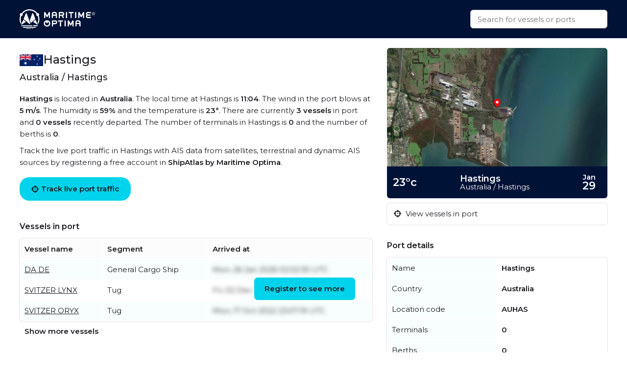

--- FILE ---
content_type: text/html
request_url: https://maritimeoptima.com/public/ports/pages/AUHAS
body_size: 4770
content:
<!DOCTYPE html>
<html lang="en">
  <head>
    <meta charset="UTF-8" />
    <link
      rel="icon"
      type="image/png"
      href="/public/ports/assets/favicon-96x96-DrjyaNsR.png"
      sizes="96x96"
    />
    <link rel="icon" type="image/svg+xml" href="/public/ports/assets/favicon-BomKyMgb.svg" />
    <link rel="shortcut icon" href="/public/ports/assets/favicon-S0PzRFkR.ico" />
    <link
      rel="apple-touch-icon"
      sizes="180x180"
      href="/public/ports/assets/apple-touch-icon-6soC5f2y.png"
    />
    <link rel="manifest" href="/public/ports/assets/site-BcHh0ptY.webmanifest" />
    <meta name="viewport" content="width=device-width, initial-scale=1.0" />
    <meta http-equiv="X-UA-Compatible" content="IE=Edge,chrome=1" />
    <title>Hastings - Australia</title>

    <meta
      name="description"
      content="Hastings is located in Australia. The local time at Hastings is 11:04 The humidity is 59% and the temperature is 23°C."
    />
    <meta
      property="og:description"
      content="Hastings is located in Australia. The local time at Hastings is 11:04 The humidity is 59% and the temperature is 23°C."
    />

    <meta property="og:locale" content="en_US" />
    <meta property="og:site_name" content="Hastings - Australia" />
    <meta property="og:title" content="Hastings - Australia" />
    <meta property="og:type" content="website" />
    <meta name="twitter:card" content="summary_large_image" />
    <link rel="canonical" href="https://maritimeoptima.com/public/ports/pages/AUHAS?country=Australia&amp;name=Hastings" />
    <meta
      property="og:image"
      content="https://cdn.maritimeoptima.com/port-images/AUHAS.jpg"
    />
    <!-- Preconnect for performance -->
    <link rel="preconnect" href="https://fonts.googleapis.com" />
    <link rel="preconnect" href="https://fonts.gstatic.com" crossorigin />
    <link rel="preconnect" href="https://cdnjs.cloudflare.com" crossorigin />

    <!-- Preload + async apply Montserrat font -->
    <link
      rel="preload"
      as="style"
      href="https://fonts.googleapis.com/css2?family=Montserrat:wght@400;500;600&display=swap"
      onload="this.onload=null;this.rel='stylesheet'"
    />
    <noscript>
      <link
        rel="stylesheet"
        href="https://fonts.googleapis.com/css2?family=Montserrat:wght@400;500;600&display=swap"
      />
    </noscript>

    <!-- Preload + async apply Font Awesome -->
    <link
      rel="preload"
      as="style"
      href="https://cdnjs.cloudflare.com/ajax/libs/font-awesome/6.1.1/css/all.min.css"
      onload="this.onload=null;this.rel='stylesheet'"
    />
    <noscript>
      <link
        rel="stylesheet"
        href="https://cdnjs.cloudflare.com/ajax/libs/font-awesome/6.1.1/css/all.min.css"
      />
    </noscript>

    <!-- Your own styles -->
    <noscript>
    </noscript>

    <meta property="shipintel:search" content="https://maritimeoptima.com/public" />
    <script type="module" crossorigin src="/public/ports/assets/index-C2FPDYu2.js"></script>
    <link rel="stylesheet" crossorigin href="/public/ports/assets/index-D_Za5TdP.css">
  </head>
  <body>
    <nav>
      <div class="container flex-between h100">
        <a class="logo" href="https://maritimeoptima.com/products">
          <img
            src="https://cdn.prod.website-files.com/5e8de3e5c2e6e35dcbb511c2/61e1fe8be8f474fe7a3ea4a7_High%20Quality%20White%20Logo.svg"
            loading="lazy"
            alt="maritime optima"
          />
        </a>
        <div class="search-bar">
          <div class="search-results hidden"></div>
          <input
            class="search with-results"
            id="search_input"
            type="text"
            placeholder="Search for vessels or ports"
          />
        </div>
      </div>
    </nav>
    <div class="main container">
      <div class="left">
        <!-- main: port text -->
        <section class="section-a mb-40">
          <header class="flex-inline">
            <img
              src="https://flagcdn.com/w40/au.png"
              srcset="https://flagcdn.com/w80/au.png 2x"
              alt="Australia"
              class="flag"
            />
            <h1>Hastings</h1>
          </header>
          <h2>Australia / Hastings</h2>
          <p>
            <b>Hastings</b> is located in <b>Australia</b>. The local
            time at Hastings is <b>11:04</b>. The wind in the port
            blows at <b>5 m/s</b>. The humidity is
            <b>59%</b> and the temperature is
            <b>23°</b>. There are currently
            <b>3 vessels</b> in port and
            <b>0 vessels</b>
            recently departed. The number of terminals in Hastings is
            <b>0</b> and the number of berths is
            <b>0</b>.
          </p>
          <p>
            Track the live port traffic in Hastings with AIS data from
            satellites, terrestrial and dynamic AIS sources by registering a
            free account in <b>ShipAtlas by Maritime Optima</b>.
          </p>
          <a
            href="https://shipatlas-app.maritimeoptima.com/?utm_source=maritimeoptima&utm_medium=/port-page"
            class="cta-button vessel-page-trigger"
            ><i class="fas fa-crosshairs"></i>
            Track live port traffic
          </a>
        </section>

        <!-- main: port calls -->
        <section class="section-b mb-40">
          <h3>Vessels in port</h3>
          <div class="port-calls">
            <table>
              <thead>
                <tr>
                  <th>Vessel name</th>
                  <th>Segment</th>
                  <th>Arrived at</th>
                </tr>
              </thead>
              <tbody class="zebra">
                <tr>
                  <td>
                    <a href="https://maritimeoptima.com/public/vessels/pages/imo:9608403/mmsi:413478240/DA_DE.html">DA DE</a>
                  </td>
                  <td>General Cargo Ship</td>
                  <td class="blurred">Mon, 26 Jan 2026 02:02:30 UTC</td>
                </tr>
                <tr>
                  <td>
                    <a href="https://maritimeoptima.com/public/vessels/pages/imo:9578555/mmsi:503115520/SVITZER_LYNX.html">SVITZER LYNX</a>
                  </td>
                  <td>Tug</td>
                  <td class="blurred">Fri, 02 Dec 2022 00:56:41 UTC</td>
                </tr>
                <tr>
                  <td>
                    <a href="https://maritimeoptima.com/public/vessels/pages/imo:9554341/mmsi:503115530/SVITZER_ORYX.html">SVITZER ORYX</a>
                  </td>
                  <td>Tug</td>
                  <td class="blurred">Mon, 17 Oct 2022 23:07:19 UTC</td>
                </tr>
              </tbody>
            </table>
            <a
              href="https://shipatlas-app.maritimeoptima.com/?utm_source=maritimeoptima&utm_medium=/port-page"
              class="port-calls-cta vessel-page-trigger"
            >
              Register to see more
            </a>
          </div>
          <a
            href="https://shipatlas-app.maritimeoptima.com/?utm_source=maritimeoptima&utm_medium=/port-page"
            class="show-more vessel-page-trigger"
          >
            Show more vessels
          </a>
        </section>

        <!-- main: faq -->
        <section class="section-c mb-40">
          <h3>Frequently asked questions</h3>
          <h4>Which country is Hastings in?</h4>
          <p>
            Hastings is located in Australia. The official UN/LOCODE of
            this port is AUHAS.
          </p>

          <h4>How many vessels are in Hastings port?</h4>
          <p>
            There are currently
            <b>3</b> vessels in port and
            <b>0</b> vessels recently
            departed.
          </p>

          <h4>What is the current weather in Hastings port?</h4>
          <p>
            The wind in the port blows at 5 m/s. The
            humidity is 59% and the temperature is
            23°C.
          </p>
        </section>
      </div>
      <div class="right">
        <!-- sidebar: image -->
        <section class="section-d mb-20">
          <div class="main-image">
            <img
              src="https://cdn.maritimeoptima.com/port-images/AUHAS.jpg"
              alt="Port image"
            />
            <div class="flex-between port-weather">
              <div class="temperature">23°c</div>
              <div class="loc">
                <div class="location">Hastings</div>
                <div>Australia / Hastings</div>
              </div>
              <div class="date">
                <div><b>Jan</b></div>
                <div class="datenum">29</div>
              </div>
            </div>
          </div>
          <!-- image-section: action buttons -->
          <div class="hide-mobile">
            <ul>
              <li>
                <a
                  href="https://shipatlas-app.maritimeoptima.com/?utm_source=maritimeoptima&utm_medium=/port-page"
                  class="action-button vessel-page-trigger"
                >
                  <i class="fas fa-crosshairs"></i>
                  View vessels in port
                </a>
              </li>
            </ul>
          </div>
        </section>

        <!-- sidebar: info table -->
        <section class="section-e">
          <h3>Port details</h3>
          <table>
            <tbody class="first_column even">
              <tr>
                <td>Name</td>
                <td>Hastings</td>
              </tr>
              <tr>
                <td>Country</td>
                <td>Australia</td>
              </tr>
              <tr>
                <td>Location code</td>
                <td>AUHAS</td>
              </tr>
              <tr>
                <td>Terminals</td>
                <td>0</td>
              </tr>
              <tr>
                <td>Berths</td>
                <td>0</td>
              </tr>
              <tr>
                <td>Vessels in port</td>
                <td>3</td>
              </tr>
              <tr>
                <td>Recently departed vessels</td>
                <td>0</td>
              </tr>
            </tbody>
          </table>
        </section>
      </div>
    </div>

    <!-- blog section -->
    <div class="container news-container">
      <section class="mt-40 mb-40">
        <h1>Read from our blog</h1>
        <div class="news">
          <a
            target="_blank"
            href="https://maritimeoptima.com/insights/vessel-destination-forecasting-based-on-historical-ais-data"
            class="news-card"
          >
            <div class="news-img">
              <img
                src="https://cdn.prod.website-files.com/5e8de3e5c2e6e35dcbb511c2/66bdc366a69a240f26e63bfd_destination-forecasting-insight.jpeg"
                alt="vessel destination prediction"
                loading="lazy"
              />
              <div class="news-badge">Data & Tech</div>
            </div>
            <div class="news-body">
              <div class="news-title">
                Vessel destination prediction based on historical AIS data
              </div>
              <div class="news-description">
                Exploring the topic of vessel destination predictions based on
                historical AIS data.
              </div>
            </div>
          </a>
          <a
            target="_blank"
            href="https://maritimeoptima.com/insights/ais-and-the-main-categories-of-ais-challenges"
            class="news-card"
          >
            <div class="news-img">
              <img
                src="https://cdn.prod.website-files.com/5e8de3e5c2e6e35dcbb511c2/66bdc44e65d8b29490739d6d_AIS-insight.jpeg"
                alt="ais categories and challenges"
                loading="lazy"
              />
              <div class="news-badge">Data & Tech</div>
            </div>
            <div class="news-body">
              <div class="news-title">
                AIS and the main categories of AIS challenges
              </div>
              <div class="news-description">
                Discover the significance of AIS technology in the maritime
                industry and the challenges it faces.
              </div>
            </div>
          </a>
          <a
            target="_blank"
            href="https://maritimeoptima.com/insights/piracy-and-anti-shipping-activity-messengers"
            class="news-card"
          >
            <div class="news-img">
              <img
                src="https://cdn.prod.website-files.com/5e8de3e5c2e6e35dcbb511c2/66bdc50a9e2664f6955b4eaa_piracy-insight.jpeg"
                alt="piracy and anti shipping"
                loading="lazy"
              />
              <div class="news-badge">Maritime Insight</div>
            </div>
            <div class="news-body">
              <div class="news-title">
                Piracy and Anti Shipping Activity Messengers
              </div>
              <div class="news-description">
                Stay informed with updated Anti-shipping Activity Messages to
                recognize, prevent, and avoid potential hostile acts.
              </div>
            </div>
          </a>
        </div>
      </section>
    </div>

    <!-- footer: start -->
    <footer>
      <div class="container">
        <div class="footer-grid">
          <div class="footer-node">
            <img
              src="https://cdn.prod.website-files.com/5e8de3e5c2e6e35dcbb511c2/60547df93b2887da2e5fd38f_Trademarked%20for%20Website.png"
              alt="footer_logo"
              width="150"
              height="40"
            />
            <a
              href="https://www.google.com/maps/place/Maritime+Optima+AS/@59.9107322,10.7237031,17z/data=!3m1!4b1!4m5!3m4!1s0x46416ff230a78b67:0xf2484bac13db1b1!8m2!3d59.9107295!4d10.7258971?shorturl=1"
              target="_blank"
              class="footer-link white-text-link"
              >Maritime Optima AS</a
            >
            <a
              href="https://www.google.com/maps/place/Maritime+Optima+AS/@59.9107322,10.7237031,17z/data=!3m1!4b1!4m5!3m4!1s0x46416ff230a78b67:0xf2484bac13db1b1!8m2!3d59.9107295!4d10.7258971?shorturl=1"
              target="_blank"
              class="footer-link"
              >Munkedamsveien 45, 0250 OSLO</a
            >
            <a href="tel:+4722129800" class="footer-link">+47 22 12 98 00</a>
            <a
              href="mailto:post@maritimeoptima.com?subject=Hey!"
              class="footer-link"
              >post@maritimeoptima.com</a
            >

            <a
              href="https://www.google.com/maps/place/Maritime+Optima+AS/@59.9107322,10.7237031,17z/data=!3m1!4b1!4m5!3m4!1s0x46416ff230a78b67:0xf2484bac13db1b1!8m2!3d59.9107295!4d10.7258971?shorturl=1"
              target="_blank"
              class="footer-link white-text-link"
              >Kristiansand (Frontier House) office:</a
            >
            <a
              href="https://www.google.com/maps/place/%C3%98stre+Strandgate+56B,+4608+Kristiansand/@58.1454891,8.0019231,19.77z/data=!4m15!1m8!3m7!1s0x4638025d113f5f57:0x1b98453860339040!2s%C3%98stre+Strandgate+56B,+4608+Kristiansand!3b1!8m2!3d58.1456149!4d8.0024514!16s%2Fg%2F11cnd7l6nx!3m5!1s0x4638025d113f5f57:0x1b98453860339040!8m2!3d58.1456149!4d8.0024514!16s%2Fg%2F11cnd7l6nx?entry=ttu"
              target="_blank"
              class="footer-link"
              >Østre Strandgate 56B, 4608 Kristiansand</a
            >
            <a href="tel:+4748406020" class="footer-link">+47 48 40 60 20</a>
          </div>

          <div class="footer-node">
            <p class="footer-node-header">Products</p>
            <a
              href="https://maritimeoptima.com/shipintel"
              target="_blank"
              class="footer-link"
              >ShipIntel</a
            >
            <a
              href="https://maritimeoptima.com/shipatlas"
              target="_blank"
              class="footer-link"
              >ShipAtlas</a
            >
            <p class="footer-node-header">Information</p>
            <a
              href="https://maritimeoptima.com/insights"
              class="footer-link"
              target="_blank"
              >Insights</a
            >
            <a
              href="https://maritimeoptima.com/maritime-news"
              target="_blank"
              class="footer-link"
              >Maritime News</a
            >
          </div>

          <div class="footer-node">
            <p class="footer-node-header">Helpful links</p>
            <a
              href="https://maritimeoptima.com/shipintel/subscription-agreement"
              class="footer-link"
              target="_blank"
              >ShipIntel Subscription Agreement</a
            >
            <a
              href="https://maritimeoptima.com/end-user-agreement"
              class="footer-link"
              target="_blank"
              >ShipIntel End-user Agreement</a
            >
            <a
              href="https://maritimeoptima.com/privacy-policy"
              target="_blank"
              class="footer-link"
              >ShipIntel Privacy Policy</a
            >
            <a
              href="https://maritimeoptima.com/cookies"
              class="footer-link"
              target="_blank"
              >Cookie Policy</a
            >
          </div>

          <div class="footer-node">
            <p class="footer-node-header">Company</p>
            <a
              href="https://maritimeoptima.com/team"
              class="footer-link"
              target="_blank"
              >Team</a
            >
            <a
              href="https://maritimeoptima.com/about-us"
              class="footer-link"
              target="_blank"
              >About Us</a
            >
            <a
              href="https://maritimeoptima.com/insights?tab=news"
              tab="News"
              class="footer-link"
              target="_blank"
              >News</a
            >
            <a
              href="https://maritimeoptima.com/job-openings"
              class="footer-link"
              target="_blank"
              >Job Openings</a
            >
            <a
              href="https://maritimeoptima.com/students-internships-master-thesis-scholarships"
              class="footer-link"
              target="_blank"
              >Students</a
            >
          </div>
        </div>

        <div class="divider"></div>
        <div class="flex-between copyright">
          <span>© 2025 Maritime Optima</span>

          <div class="flex-inline flex-wrap">
            <a
              rel="noreferrer"
              href="https://www.linkedin.com/company/12607967/admin/"
              target="_blank"
              class="icon-link"
              aria-label="linkedin"
            >
              <i class="fab fa-linkedin"></i>
            </a>
            <a
              rel="noreferrer"
              href="https://www.facebook.com/maritimeoptima/"
              target="_blank"
              class="icon-link"
              aria-label="facebook"
            >
              <i class="fab fa-facebook"></i>
            </a>
            <a
              rel="noreferrer"
              href="https://twitter.com/maritimeoptima?lang=en"
              target="_blank"
              class="icon-link"
              aria-label="twitter"
            >
              <i class="fab fa-twitter"></i>
            </a>
            <a
              rel="noreferrer"
              href="https://www.instagram.com/maritimeoptima/"
              target="_blank"
              class="icon-link"
              aria-label="instagram"
            >
              <i class="fab fa-instagram"></i>
            </a>
            <a
              rel="noreferrer"
              href="https://www.youtube.com/channel/UCwvc8aX6xlaT-VJVGu7OfHw"
              target="_blank"
              class="icon-link"
              aria-label="youtube"
            >
              <i class="fab fa-youtube"></i>
            </a>
          </div>
        </div>
      </div>
    </footer>
    <!-- footer: end -->

    <script>
      (function (w, d, s, l, i) {
        w[l] = w[l] || [];
        w[l].push({
          "gtm.start": new Date().getTime(),
          event: "gtm.js",
        });
        var f = d.getElementsByTagName(s)[0],
          j = d.createElement(s),
          dl = l != "dataLayer" ? "&l=" + l : "";
        j.async = true;
        j.src = "https://www.googletagmanager.com/gtm.js?id=" + i + dl;
        f.parentNode.insertBefore(j, f);
      })(window, document, "script", "dataLayer", "GTM-M4SMRCD");
    </script>
    <!-- End Google Tag Manager -->
    <!-- Google Tag Manager (noscript) -->
    <noscript
      ><iframe
        src="https://www.googletagmanager.com/ns.html?id=GTM-M4SMRCD"
        height="0"
        width="0"
        style="display: none; visibility: hidden"
      ></iframe
    ></noscript>
    <!-- End Google Tag Manager (noscript) -->
  </body>
</html>
